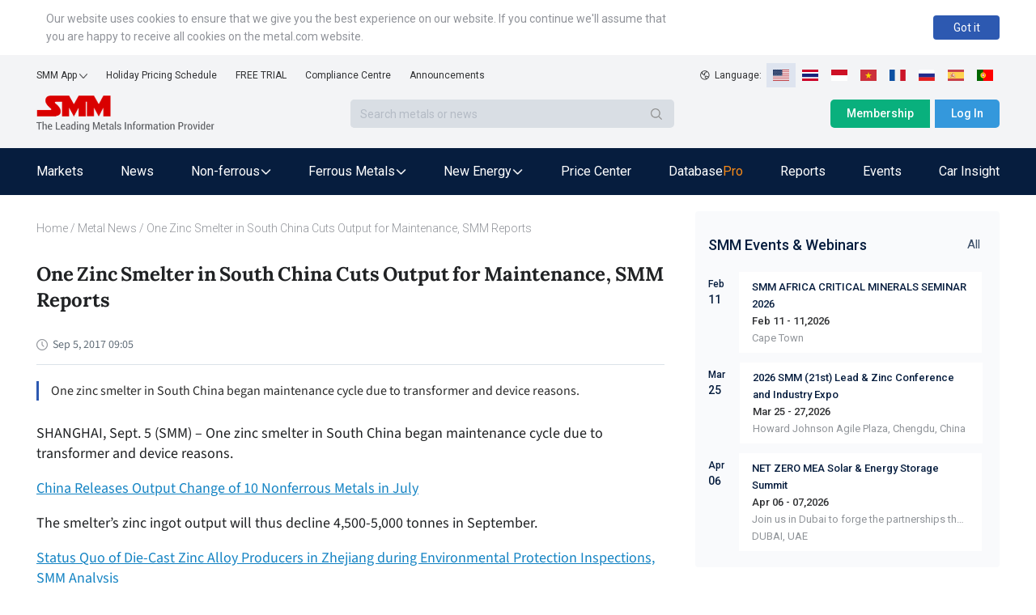

--- FILE ---
content_type: text/html; charset=utf-8
request_url: https://news.metal.com/newscontent/100755728/One-Zinc-Smelter-in-South-China-Cuts-Output-for-Maintenance-SMM-Reports/
body_size: 17741
content:
<!DOCTYPE html><html><head><meta charSet="utf-8"/><meta name="viewport" content="width=device-width, viewport-fit=cover"/><link rel="shortcut icon" type="image/x-icon" href="https://static.metal.com/www.metal.com/2.18.43/image/favicon.ico"/><link rel="stylesheet" href="https://static.smm.cn/common.smm.cn/css/antd@4.16.13.min.css"/><script src="https://static.metal.com/common.metal.com/js/fastclick@1.0.6.js"></script><script>
                        if ('addEventListener' in document) {
                            document.addEventListener('DOMContentLoaded', function() {
                                FastClick.attach(document.body);
                            }, false);
                        }
                        if(!window.Promise) {
                            document.writeln('<script src="https://static.metal.com/common.metal.com/js/es6-promise@3.2.2.min.js"'+'>'+'<'+'/'+'script>');
                        }
                    </script><title>One Zinc Smelter in South China Cuts Output for Maintenance, SMM Reports | SMM</title><meta name="description" content="One zinc smelter in South China began maintenance cycle due to transformer and device reasons."/><meta property="og:title" content="One Zinc Smelter in South China Cuts Output for Maintenance, SMM Reports | SMM"/><meta property="og:description" content="One zinc smelter in South China began maintenance cycle due to transformer and device reasons."/><meta name="google-signin-client_id" content="720075917606-473tlerbifpvqjrmc55v73h6bvj8bcpr.apps.googleusercontent.com"/><meta name="keywords" content="zinc smelters, zinc output, zinc, refined zinc output, zinc ore, zinc concentrate, zinc price"/><meta property="og:image" content="https://imgqn.smm.cn/production/admin/news/cn/thumb/yaiUeKwmaZwLqVvsHUBM20170711025718.jpg?imageView2/1/w/176/h/110/q/100"/><meta name="next-head-count" content="13"/><link rel="preload" href="https://static.metal.com/mnews.metal.com/3.3.02/_next/static/CXqY43P4vDptWOzT_00E-/pages/web/newscontent/%5BnewsId%5D/%5Btitle%5D.js" as="script"/><link rel="preload" href="https://static.metal.com/mnews.metal.com/3.3.02/_next/static/CXqY43P4vDptWOzT_00E-/pages/_app.js" as="script"/><link rel="preload" href="https://static.metal.com/mnews.metal.com/3.3.02/_next/static/runtime/webpack-4b444dab214c6491079c.js" as="script"/><link rel="preload" href="https://static.metal.com/mnews.metal.com/3.3.02/_next/static/chunks/commons.e61244ae3f3ea50565de.js" as="script"/><link rel="preload" href="https://static.metal.com/mnews.metal.com/3.3.02/_next/static/chunks/styles.d956dd609b8624797f6d.js" as="script"/><link rel="preload" href="https://static.metal.com/mnews.metal.com/3.3.02/_next/static/runtime/main-7c77c0b0ed52e4ab1bc4.js" as="script"/><link rel="stylesheet" href="https://static.metal.com/mnews.metal.com/3.3.02/_next/static/css/styles.02cff04d.chunk.css"/></head><body><div id="__next"><div class="pageWarp"><div class="smm-component-header-en-mobile"><div class="menu"><a href="https://www.metal.com" target="_blank"><img class="logo" src="https://static.metal.com/common.metal.com/images/header-en/smm_logo_mobile.png" alt="The Leading Metals Information Provider"/></a><img class="icon" src="https://static.metal.com/common.metal.com/images/header-en/menu.png"/></div><div class="menu-placeholder"></div></div><div>
                        <!--[if lte IE 9]>
                        <div class="smm-component-header-en-low-version">
                            <div class="main">
                                <div>The browser you using may not be able to browse the website normally. To get a better website browsing experience, we recommend two methods :</div>
                                <div>1. change your browserupg</div>
                                <div>2. upgrade your browser to IE10 or above</div>
                            </div>
                        </div>
                        <![endif]-->
                    </div><div class="smm-component-header-en"><div class="header"><div class="links"><div class="item devices">SMM App<img class="icon" src="https://static.metal.com/common.metal.com/images/header-en/arrow_bottom_black.png"/><div class="inside"><a class="link gtm_header" target="_blank" href="https://play.google.com/store/apps/details?id=cn.smm.en">Android</a><a class="link gtm_header" target="_blank" href="https://apps.apple.com/us/app/shanghai-metal-market/id1247850478">iOS</a></div></div><a class="item gtm_header" href="https://www.metal.com/holiday-pricing-schedule">Holiday Pricing Schedule</a><a class="item gtm_header" href="https://www.metal.com/free-trial?source=metal.news">FREE TRIAL</a><a class="item gtm_header" href="https://www.metal.com/comp">Compliance Centre</a><a class="item gtm_header" href="https://news.metal.com/announcement">Announcements</a></div><div class="language"><img class="global" src="https://static.metal.com/common.metal.com/images/header-en/global.png" alt="gloabl"/><span>Language:  </span><img class="langItemActive" src="https://static.metal.com/common.metal.com/images/header-en/en.png" alt="language-icon"/><a href="https://www.metal.com/th/home" target="_blank"><img class="langItem" src="https://static.metal.com/common.metal.com/images/header-en/th.png" alt="language-icon"/></a><a href="https://www.metal.com/id/home" target="_blank"><img class="langItem" src="https://static.metal.com/common.metal.com/images/header-en/id.png" alt="language-icon"/></a><a href="https://www.metal.com/vn/home" target="_blank"><img class="langItem" src="https://static.metal.com/common.metal.com/images/header-en/vn.png" alt="language-icon"/></a><a href="https://www.metal.com/fr/home" target="_blank"><img class="langItem" src="https://static.metal.com/common.metal.com/images/header-en/fr.png" alt="language-icon"/></a><a href="https://www.metal.com/ru/home" target="_blank"><img class="langItem" src="https://static.metal.com/common.metal.com/images/header-en/ru.png" alt="language-icon"/></a><a href="https://www.metal.com/es/home" target="_blank"><img class="langItem" src="https://static.metal.com/common.metal.com/images/header-en/es.png" alt="language-icon"/></a><a href="https://www.metal.com/pt/home" target="_blank"><img class="langItem" src="https://static.metal.com/common.metal.com/images/header-en/pt.png" alt="language-icon"/></a></div></div><div class="main"><div class="left"><div class="logo"><a href="https://www.metal.com"><img class="icon gtm_header" src="https://static.metal.com/common.metal.com/images/header-en/logo.png" alt="The Leading Metals Information Provider"/></a></div><div class="search"><input type="text" class="input" placeholder="Search metals or news" value=""/><div class="button"><img class="icon" src="https://static.metal.com/common.metal.com/images/header-en/search_black.png"/></div></div></div><div class="right"><a class="button gtm_header subscribe" href="https://user.metal.com/membership">Membership</a><button class="button gtm_header sign-in">Log In</button></div></div><div class="nav "><div class="content"><a class="tab" href="https://www.metal.com/price"><span class="gtm_header 英文站主导航-Markets">Markets</span></a><a class="tab" href="https://news.metal.com"><span class="gtm_header 英文站主导航-News">News</span></a><div class="tab tab-selected"><span>Non-ferrous</span><img class="icon" src="https://static.metal.com/common.metal.com/images/header-en/downward.png"/><div class="inside"><div class="left"><div class="title">Non-ferrous</div><div class="name "><span>Base Metals</span><img class="arrow-icon" src="https://static.metal.com/common.metal.com/images/header-en/arrow_right_black.png"/></div><div class="name "><span>Rare Earth</span><img class="arrow-icon" src="https://static.metal.com/common.metal.com/images/header-en/arrow_right_black.png"/></div><div class="name "><span>Scrap Metals</span><img class="arrow-icon" src="https://static.metal.com/common.metal.com/images/header-en/arrow_right_black.png"/></div><div class="name "><span>Minor Metals</span><img class="arrow-icon" src="https://static.metal.com/common.metal.com/images/header-en/arrow_right_black.png"/></div><div class="name "><span>Precious Metals</span><img class="arrow-icon" src="https://static.metal.com/common.metal.com/images/header-en/arrow_right_black.png"/></div></div></div></div><div class="tab tab-selected"><span>Ferrous Metals</span><img class="icon" src="https://static.metal.com/common.metal.com/images/header-en/downward.png"/><div class="inside"><div class="left"><div class="title">Ferrous Metals</div><a class="name gtm_header 英文站主导航-Ferrous Metals-Iron Ore Index" href="https://www.metal.com/Iron-Ore-Index">Iron Ore Index</a><a class="name gtm_header 英文站主导航-Ferrous Metals-Iron Ore Price" href="https://www.metal.com/Iron-Ore-Price">Iron Ore Price</a><a class="name gtm_header 英文站主导航-Ferrous Metals-Coke" href="https://www.metal.com/Coke">Coke</a><a class="name gtm_header 英文站主导航-Ferrous Metals-Coal" href="https://www.metal.com/Coal">Coal</a><a class="name gtm_header 英文站主导航-Ferrous Metals-Pig Iron" href="https://www.metal.com/Pig-Iron">Pig Iron</a><a class="name gtm_header 英文站主导航-Ferrous Metals-Steel Billet" href="https://www.metal.com/Steel-Billet">Steel Billet</a><a class="name gtm_header 英文站主导航-Ferrous Metals-Finished Steel" href="https://www.metal.com/Finished-Steel">Finished Steel</a></div></div></div><div class="tab tab-selected"><span>New Energy</span><img class="icon" src="https://static.metal.com/common.metal.com/images/header-en/downward.png"/><div class="inside"><div class="left"><div class="title">New Energy</div><a class="name gtm_header 英文站主导航-New Energy-Solar" href="https://www.metal.com/Solar">Solar</a><a class="name gtm_header 英文站主导航-New Energy-Lithium" href="https://www.metal.com/Lithium">Lithium</a><a class="name gtm_header 英文站主导航-New Energy-Cobalt" href="https://www.metal.com/Cobalt">Cobalt</a><a class="name gtm_header 英文站主导航-New Energy-Cathode Material" href="https://www.metal.com/Cathode-Material">Cathode Material</a><a class="name gtm_header 英文站主导航-New Energy-Phosphorus" href="https://www.metal.com/Phosphorus">Phosphorus</a><a class="name gtm_header 英文站主导航-New Energy-Carbon Anode" href="https://www.metal.com/Carbon-Anode">Carbon Anode</a><a class="name gtm_header 英文站主导航-New Energy-Separator" href="https://www.metal.com/Separator">Separator</a><a class="name gtm_header 英文站主导航-New Energy-Electrolyte" href="https://www.metal.com/Electrolyte">Electrolyte</a><a class="name gtm_header 英文站主导航-New Energy-Battery Cell And Module" href="https://www.metal.com/Battery-Cell-And-Module">Battery Cell And Module</a><a class="name gtm_header 英文站主导航-New Energy-Battery Recycling" href="https://www.metal.com/Battery-Recycling">Battery Recycling</a><a class="name gtm_header 英文站主导航-New Energy-Nickel And Manganese" href="https://www.metal.com/Nickel-And-Manganese">Nickel And Manganese</a><a class="name gtm_header 英文站主导航-New Energy-Other Materials" href="https://www.metal.com/Other-Materials">Other Materials</a><a class="name gtm_header 英文站主导航-New Energy-Sodium-ion Battery" href="https://www.metal.com/Sodium-ion-Battery">Sodium-ion Battery</a><a class="name gtm_header 英文站主导航-New Energy-Hydrogen Energy" href="https://www.metal.com/Hydrogen-Energy">Hydrogen Energy</a></div></div></div><a class="tab" href="https://www.metal.com/dashboard"><span class="gtm_header 英文站主导航-Price Center">Price Center</span></a><a class="tab" href="https://data-pro.metal.com"><span class="gtm_header 英文站主导航-Database">Database</span><span class="tag gtm_header">Pro</span></a><a class="tab" href="https://publications.metal.com"><span class="gtm_header 英文站主导航-Reports">Reports</span></a><a class="tab" href="https://www.metal.com/events/conferences"><span class="gtm_header 英文站主导航-Events">Events</span></a><a class="tab" href="https://car.metal.com"><span class="gtm_header 英文站主导航-Car Insight">Car Insight</span></a></div></div></div><div class="newDetail___TCv9h"><div class="contentLeft___1TwuK"><div class="crumb___3e0p2 "><a class="link___2FA5z " href="https://www.metal.com">Home</a><span> / </span><a class="link___2FA5z back___2SuJm" href="https://news.metal.com">Metal News</a><span> / </span>One Zinc Smelter in South China Cuts Output for Maintenance, SMM Reports</div><div class="article___2M2JA"><h1 class="title___3CPby">One Zinc Smelter in South China Cuts Output for Maintenance, SMM Reports</h1><div class="bar___2OMfu"><div class="timeGroup___1AN4T"><span class="icontime___2GL8E"><img src="/static/images/icon_time.png" alt="icon"/></span><span class="date___tNGkI">Sep 5, 2017 17:05</span></div><div class="typeNameGroup___3Xf1C"></div><div class="addthis___1H3x2"><div class="sharethis-inline-share-buttons"></div></div></div><div class="profile___5-nnM profileHasLogin___2Asae">One zinc smelter in South China began maintenance cycle due to transformer and device reasons.</div><div class="content___2FUFa"><div class="content___2FUFa"><p>SHANGHAI, Sept. 5 (SMM) &ndash; One zinc smelter in South China began maintenance cycle due to transformer and device reasons.</p>

<p><a href="https://news.metal.com/newscontent/100755086/China-Releases-Output-Change-of-10-Nonferrous-Metals-in-July">China Releases Output Change of 10 Nonferrous Metals in July</a></p>

<p>The smelter&rsquo;s zinc ingot output will thus decline 4,500-5,000 tonnes in September.&nbsp;</p>

<p><a href="https://news.metal.com/newscontent/100755214/Status-Quo-of-Die-Cast-Zinc-Alloy-Producers-in-Zhejiang-during-Environmental-Protection-Inspections,-SMM-Analysis">Status Quo of Die-Cast Zinc Alloy Producers in Zhejiang during Environmental Protection Inspections, SMM Analysis</a></p>

<p><span style="color:#FF0000"><em>For news cooperation, please contact us by email:&nbsp;sallyzhang@smm.cn or service.en@smm.cn.&nbsp;</em></span></p>
</div><div class="keywords___3f1v5"><div class="keywordsItem___nrTb4">zinc smelters</div><div class="keywordsItem___nrTb4"> zinc output</div><div class="keywordsItem___nrTb4"> zinc</div><div class="keywordsItem___nrTb4"> refined zinc output</div><div class="keywordsItem___nrTb4"> zinc ore</div><div class="keywordsItem___nrTb4"> zinc concentrate</div><div class="keywordsItem___nrTb4"> zinc price</div></div><div class="dataSourceStatement___1BJS8">Data Source Statement: Except for publicly available information, all other data are processed by SMM based on publicly available information, market exchanges, and relying on SMM&#x27;s internal database model, for reference only and do not constitute decision-making recommendations.</div><div class="contact___2nsvA"><p>For queries, please contact Lemon Zhao at<!-- --> <a href="mailto:lemonzhao@smm.cn">lemonzhao@smm.cn</a></p><p>For more information on how to access our research reports, please email<!-- --> <a href="mailto:service.en@smm.cn">service.en@smm.cn</a></p></div></div><div style="margin-bottom:52px"><span class="recommendNewsTitle___1mGL3">Related news</span><section class=" "><div class="ant-list ant-list-vertical ant-list-split"><div class="ant-spin-nested-loading"><div class="ant-spin-container"><ul class="ant-list-items"><div class="newsItem___1ryT-"><div class="newsItemContent___2VmeC"><a href="https://news.metal.com/newscontent/103594475/zinc-slag-payables-continue-to-rise-how-will-they-move-next-smm-analysis" target="_blank"><div class="title___3NlGu">Zinc Slag Payables Continue to Rise, How Will They Move Next? [SMM Analysis]</div><div class="description___-jbq0">According to SMM, the zinc slag payables continued to rise in September and October. What are the reasons behind this trend, and how will it evolve going forward? </div></a><div class="typeAndTime___QNH6E"><div class="timeGroup___2n4lm"><span class="icontime___3ijQH"><img src="/static/images/icon_time.png" alt="time"/></span><span class="date___1ihpj">Oct 29, 2025 17:46</span></div><div class="typeGroup___1Rlvb"><a href="https://news.metal.com/list/analysis" target="_blank" class="type___1C0OM">Analysis</a></div></div></div></div><div class="newsItem___1ryT-"><div class="newsItemContent___2VmeC"><a href="https://news.metal.com/newscontent/103594119/q3-galvanizing-operating-rates-fall-short-of-expectations-will-q4-see-improvement-smm-analysis" target="_blank"><div class="title___3NlGu">Q3 Galvanizing Operating Rates Fall Short of Expectations, Will Q4 See Improvement? [SMM Analysis]</div><div class="description___-jbq0">Overall consumption performance in Q3 was relatively poor, with a sluggish off-season and underperformance in the peak season. Galvanizing operating rates also hit a record low YoY. Will consumption improve in Q4?</div></a><div class="typeAndTime___QNH6E"><div class="timeGroup___2n4lm"><span class="icontime___3ijQH"><img src="/static/images/icon_time.png" alt="time"/></span><span class="date___1ihpj">Oct 29, 2025 14:00</span></div><div class="typeGroup___1Rlvb"><a href="https://news.metal.com/list/analysis" target="_blank" class="type___1C0OM">Analysis</a><a href="https://news.metal.com/list/industry" target="_blank" class="type___1C0OM">Industry</a></div></div></div></div><div class="newsItem___1ryT-"><div class="newsItemContent___2VmeC"><a href="https://news.metal.com/newscontent/103589776/zinc’s-deep-squeeze-and-the-road-ahead-from-lme-shortage-to-global-rebalancing" target="_blank"><div class="title___3NlGu">Zinc’s Deep Squeeze and the Road Ahead: From LME Shortage to Global Rebalancing</div><div class="description___-jbq0">As of 22th of October, LME zinc stocks have headed down to roughly 34,700 tons, with only 24,850 tons of on-warrant inventory immediately available for pick up, this is barely sufficient to cover one day of global zinc consumption. Comparing with the level at the start of the year (230,325 tons), LME inventory saw a drawdown by around 85%. This article addresses the current situation and gives forecasts on where the squeeze may head to.</div></a><div class="typeAndTime___QNH6E"><div class="timeGroup___2n4lm"><span class="icontime___3ijQH"><img src="/static/images/icon_time.png" alt="time"/></span><span class="date___1ihpj">Oct 27, 2025 17:23</span></div><div class="typeGroup___1Rlvb"><a href="https://news.metal.com/list/analysis" target="_blank" class="type___1C0OM">Analysis</a><a href="https://news.metal.com/list/exclusive" target="_blank" class="type___1C0OM">Exclusive</a></div></div></div><div class="newsThumb___ukxNK"><img src="https://imgqn.smm.cn/news/FlSVO20220406172138.jpg" alt="Zinc’s Deep Squeeze and the Road Ahead: From LME Shortage to Global Rebalancing"/></div></div><div class="newsItem___1ryT-"><div class="newsItemContent___2VmeC"><a href="https://news.metal.com/newscontent/103563208/review-of-the-zinc-market-during-the-2025-national-day-holiday-and-post-holiday-outlook" target="_blank"><div class="title___3NlGu">Review of the Zinc Market During the 2025 National Day Holiday and Post-Holiday Outlook</div><div class="description___-jbq0">During the National Day holiday, SHFE zinc trading was suspended for the holiday, while LME zinc continued to rise to a yearly high. Specifically, after opening, LME zinc quickly climbed above $3,000/mt and then held up well with fluctuations, hitting a new yearly high of $3,048/mt during the period. As of Tuesday&#x27;s close, LME zinc settled at $3,041.5/mt, with trading volume increasing to 13,813 lots and open interest rising to 223,000 lots compared to pre-holiday levels. As of Tuesday, LME zinc inventory decreased to 38,200 mt, down 2,750 mt from before the holiday, with the reduction mainly coming from Singapore warehouses.</div></a><div class="typeAndTime___QNH6E"><div class="timeGroup___2n4lm"><span class="icontime___3ijQH"><img src="/static/images/icon_time.png" alt="time"/></span><span class="date___1ihpj">Oct 10, 2025 18:04</span></div><div class="typeGroup___1Rlvb"><a href="https://news.metal.com/list/analysis" target="_blank" class="type___1C0OM">Analysis</a></div></div></div></div><div class="newsItem___1ryT-"><div class="newsItemContent___2VmeC"><a href="https://news.metal.com/newscontent/103510457/say-goodbye-to-price-confusion-smm-indirect-method-zinc-oxide-price-officially-launched" target="_blank"><div class="title___3NlGu">Say Goodbye to Price Confusion! SMM Indirect Method Zinc Oxide Price Officially Launched</div><div class="description___-jbq0">Zinc oxide, as an important inorganic chemical raw material, is widely used in rubber, electronics, pharmaceuticals, coatings, and other fields. In recent years, with the gradual expansion of downstream industry demand, the market size of zinc oxide has continued to grow. However, the industry also faces some common challenges: low-price competition is relatively prominent, and prices lack unified and transparent reference standards, which to some extent poses challenges to the operational decision-making of industry enterprises and the maintenance of market order.</div></a><div class="typeAndTime___QNH6E"><div class="timeGroup___2n4lm"><span class="icontime___3ijQH"><img src="/static/images/icon_time.png" alt="time"/></span><span class="date___1ihpj">Sep 2, 2025 17:59</span></div><div class="typeGroup___1Rlvb"><a href="https://news.metal.com/list/exclusive" target="_blank" class="type___1C0OM">Exclusive</a><a href="https://news.metal.com/list/analysis" target="_blank" class="type___1C0OM">Analysis</a></div></div></div></div><div class="newsItem___1ryT-"><div class="newsItemContent___2VmeC"><a href="https://news.metal.com/newscontent/101746307/smm-morning-comments-feb-11-base-metals-mostly-closed-with-gains-amid-higher-inflation" target="_blank"><div class="title___3NlGu">SMM Morning Comments (Feb 11): Base Metals Mostly Closed with Gains amid Higher Inflation</div><div class="description___-jbq0">Shanghai base metals mostly closed with gains on Thursday night. LME metals performed similarly on Thursday.</div></a><div class="typeAndTime___QNH6E"><div class="timeGroup___2n4lm"><span class="icontime___3ijQH"><img src="/static/images/icon_time.png" alt="time"/></span><span class="date___1ihpj">Feb 11, 2022 10:12</span></div><div class="typeGroup___1Rlvb"><a href="https://news.metal.com/list/smm-comments" target="_blank" class="type___1C0OM">SMM Comments</a></div></div></div><div class="newsThumb___ukxNK"><img src="https://imgqn.smm.cn/production/appcenter/imageWGmDJ20190906190215.jpeg?imageView2/1/w/176/h/135/q/100" alt="SMM Morning Comments (Feb 11): Base Metals Mostly Closed with Gains amid Higher Inflation"/></div></div><div class="newsItem___1ryT-"><div class="newsItemContent___2VmeC"><a href="https://news.metal.com/newscontent/101658539/smm-evening-comments-nov-8-shanghai-nonferrous-metals-closed-with-mixed-performance-after-moving-in-narrow-rangebound" target="_blank"><div class="title___3NlGu">SMM Evening Comments (Nov 8): Shanghai Nonferrous Metals Closed with Mixed Performance after Moving in Narrow Rangebound</div><div class="description___-jbq0">Shanghai nonferrous metals closed with mixed performance as the market was generally quiet today, and the broad sector moved in narrow rangebound.</div></a><div class="typeAndTime___QNH6E"><div class="timeGroup___2n4lm"><span class="icontime___3ijQH"><img src="/static/images/icon_time.png" alt="time"/></span><span class="date___1ihpj">Nov 8, 2021 19:00</span></div><div class="typeGroup___1Rlvb"><a href="https://news.metal.com/list/smm-comments" target="_blank" class="type___1C0OM">SMM Comments</a></div></div></div><div class="newsThumb___ukxNK"><img src="https://imgqn.smm.cn/production/admin/news/cn/thumb/xIKaNMguVmlwzNGlwYcq20161213011940.jpg?imageView2/1/w/176/h/110/q/100" alt="SMM Evening Comments (Nov 8): Shanghai Nonferrous Metals Closed with Mixed Performance after Moving in Narrow Rangebound"/></div></div><div class="newsItem___1ryT-"><div class="newsItemContent___2VmeC"><a href="https://news.metal.com/newscontent/101656924/the-operating-rates-at-galvanised-zinc-plants-rose-slightly-amid-the-concentrated-shipments-of-some-projects" target="_blank"><div class="title___3NlGu">The Operating Rates at Galvanised Zinc Plants Rose Slightly amid the Concentrated Shipments of Some Projects</div><div class="description___-jbq0">Zinc ingots prices weakened this week and buyers restocked products on rigid demand. The fourth batch of government stockpiles arrived at plants. </div></a><div class="typeAndTime___QNH6E"><div class="timeGroup___2n4lm"><span class="icontime___3ijQH"><img src="/static/images/icon_time.png" alt="time"/></span><span class="date___1ihpj">Nov 5, 2021 17:53</span></div><div class="typeGroup___1Rlvb"><a href="https://news.metal.com/list/smm-insight" target="_blank" class="type___1C0OM">SMM Insight</a><a href="https://news.metal.com/list/analysis" target="_blank" class="type___1C0OM">Analysis</a></div></div></div><div class="newsThumb___ukxNK"><img src="https://imgqn.smm.cn/production/admin/news/cn/thumb/yaiUeKwmaZwLqVvsHUBM20170711025718.jpg?imageView2/1/w/176/h/110/q/100" alt="The Operating Rates at Galvanised Zinc Plants Rose Slightly amid the Concentrated Shipments of Some Projects"/></div></div><div class="newsItem___1ryT-"><div class="newsItemContent___2VmeC"><a href="https://news.metal.com/newscontent/101656512/china-weekly-inventory-summary-and-data-wrap-nov-5" target="_blank"><div class="title___3NlGu">China Weekly Inventory Summary and Data Wrap (Nov 5)</div><div class="description___-jbq0">This is a roundup of China&#x27;s metals weekly inventory as of November 5.</div></a><div class="typeAndTime___QNH6E"><div class="timeGroup___2n4lm"><span class="icontime___3ijQH"><img src="/static/images/icon_time.png" alt="time"/></span><span class="date___1ihpj">Nov 5, 2021 18:15</span></div><div class="typeGroup___1Rlvb"><a href="https://news.metal.com/list/analysis" target="_blank" class="type___1C0OM">Analysis</a></div></div></div><div class="newsThumb___ukxNK"><img src="https://imgqn.smm.cn/production/admin/news/cn/thumb/SlTfd20181214112926.png?imageView2/1/w/176/h/110/q/100" alt="China Weekly Inventory Summary and Data Wrap (Nov 5)"/></div></div><div class="newsItem___1ryT-"><div class="newsItemContent___2VmeC"><a href="https://news.metal.com/newscontent/101647171/smm-morning-comments-oct-28-base-metals-fell-across-the-board-under-government-curb-on-coal-prices" target="_blank"><div class="title___3NlGu">SMM Morning Comments (Oct 28): Base Metals Fell across the board under Government Curb on Coal Prices</div><div class="description___-jbq0">Shanghai base metals all trended downward after opening on Thursday morning amid risk aversion sentiments and China’s curb on the coal prices. Meanwhile, their counterparts on LME all went down.</div></a><div class="typeAndTime___QNH6E"><div class="timeGroup___2n4lm"><span class="icontime___3ijQH"><img src="/static/images/icon_time.png" alt="time"/></span><span class="date___1ihpj">Oct 28, 2021 10:03</span></div><div class="typeGroup___1Rlvb"><a href="https://news.metal.com/list/smm-comments" target="_blank" class="type___1C0OM">SMM Comments</a></div></div></div><div class="newsThumb___ukxNK"><img src="https://imgqn.smm.cn/production/appcenter/imageWGmDJ20190906190215.jpeg?imageView2/1/w/176/h/135/q/100" alt="SMM Morning Comments (Oct 28): Base Metals Fell across the board under Government Curb on Coal Prices"/></div></div></ul></div></div></div></section></div></div></div><div class="contentRight___14_Sm"><section class="eventListAside___3GDKP " style="margin-top:20px"><div class="eventsHead___2Rs8Z"><h3 class="eventsTitle___36QIq">SMM Events &amp; Webinars</h3><a href="https://www.metal.com/events" class="eventsAll___3H3gR">All</a></div><ul class="eventsList___2pmFO"><li class="eventsItem___3yTxI"><div class="eventPublishTime___3hQQd"><div class="month___2t1ai">Feb</div><div class="day___3XcX-">11</div></div><ul class="list___2suGc"><li><h4 class="title___1J9Bp"><a target="_blank" href="https://www.metal.com/events/conferences/SMM-AFRICA-CRITICAL-MINERALS-SEMINAR-2026/945">SMM AFRICA CRITICAL MINERALS SEMINAR 2026</a></h4><div class="date___yQBWt">Feb 11 - 11,2026</div><div class="description___2AgnO"></div><div class="address___1unie">Cape Town</div></li></ul></li><li class="eventsItem___3yTxI"><div class="eventPublishTime___3hQQd"><div class="month___2t1ai">Mar</div><div class="day___3XcX-">25</div></div><ul class="list___2suGc"><li><h4 class="title___1J9Bp"><a target="_blank" href="https://lead-zinc-conference.metal.com/home?fromId=8277b55717&amp;from=20">2026 SMM (21st) Lead &amp; Zinc Conference and Industry Expo</a></h4><div class="date___yQBWt">Mar 25 - 27,2026</div><div class="description___2AgnO"></div><div class="address___1unie">Howard Johnson Agile Plaza, Chengdu, China</div></li></ul></li><li class="eventsItem___3yTxI"><div class="eventPublishTime___3hQQd"><div class="month___2t1ai">Apr</div><div class="day___3XcX-">06</div></div><ul class="list___2suGc"><li><h4 class="title___1J9Bp"><a target="_blank" href="https://netzerosolarmea.metal.com/">NET ZERO MEA Solar &amp; Energy Storage Summit</a></h4><div class="date___yQBWt">Apr 06 - 07,2026</div><div class="description___2AgnO">Join us in Dubai to forge the partnerships that will power our future.</div><div class="address___1unie">DUBAI, UAE</div></li></ul></li></ul></section><div class="news___mx2W_ " style="margin-top:20px"><div class="title___2Ab4k">MOST POPULAR</div><div class="list___1sujk"><div class="item___1atl-"><div class="content___3P5Av"><span class="count___3ydWC">1<!-- -->.</span><a href="https://www.metal.com/consulting/case-study/detail/80" class="itemTitle___3S_qV">Zinc Oxide Project Feasibility Analysis</a></div></div><div class="item___1atl-"><div class="content___3P5Av"><span class="count___3ydWC">2<!-- -->.</span><a href="https://www.metal.com/consulting/case-study/detail/79" class="itemTitle___3S_qV">Zinc Recovery Industry Study</a></div></div><div class="item___1atl-"><div class="content___3P5Av"><span class="count___3ydWC">3<!-- -->.</span><a href="https://www.metal.com/consulting/case-study/detail/78" class="itemTitle___3S_qV">Feasibility Study Of Investing a Lead-Zinc Ore Mining  Smelting Project In Indonesia</a></div></div><div class="item___1atl-"><div class="content___3P5Av"><span class="count___3ydWC">4<!-- -->.</span><a href="https://www.metal.com/consulting/case-study/detail/77" class="itemTitle___3S_qV">Zinc Resources Industry Development Research</a></div></div><div class="item___1atl-"><div class="content___3P5Av"><span class="count___3ydWC">5<!-- -->.</span><a href="https://www.metal.com/consulting/case-study/detail/76" class="itemTitle___3S_qV">Zinc Industry Value Chain And Related 3 Hot Topics</a></div></div></div></div></div></div><div class="smm-component-footer-en"><div class="top"><div class="title"><span>Shanghai Metals Market</span></div><div class="content"><div><div class="sitemap"><a class="link gtm_footer" href="https://www.metal.com/privacy-policy" target="_blank">Privacy Policy</a><a class="link gtm_footer" href="https://www.metal.com/comp" target="_blank">Compliance Centre</a><a class="link gtm_footer" href="https://static-metal.smm.cn/production/metal/HnBOK20170224095141.pdf" target="_blank">SMM Credit Service</a><a class="link gtm_footer" href="https://www.metal.com/contact-us" target="_blank">Contact Us</a><a class="link gtm_footer" href="https://www.metal.com/about-us" target="_blank">About Us</a><a class="link gtm_footer" href="https://www.metal.com/terms-conditions" target="_blank">Terms &amp; Conditions</a><a class="link gtm_footer" href="https://www.metal.com/sitemap" target="_blank">Sitemap</a><a class="link gtm_footer" href="https://www.metal.com/holiday-pricing-schedule" target="_blank">Holiday Pricing Schedule</a></div><div class="notice">Notice: By accessing this site you agree that you will not copy or reproduce any part of its contents (including, but not limited to, single prices, graphs or news content) in any form or for any purpose whatsoever without the prior written consent of the publisher.</div></div></div></div><hr class="hr"/><div class="middle"><div class="contact-us"><div class="item" style="cursor:pointer"><img class="icon" src="https://static.metal.com/common.metal.com/images/footer-en/1.0.5/email.png"/><div><div>Drop us a line</div><div>service.en@smm.cn</div></div></div><div class="item"><img class="icon" src="https://static.metal.com/common.metal.com/images/footer-en/1.0.5/phone.png"/><div><div>How can we help you?</div><div>+86 021 5155-0306</div></div></div><div class="item" style="cursor:pointer"><img class="icon" src="https://static.metal.com/common.metal.com/images/footer-en/1.0.5/app.png"/><div><div>Live chat via WhatsApp</div></div></div></div><div class="links"><a class="item" href="https://rss.metal.com" target="_blank" rel="nofollow"><img class="icon gtm_footer" src="https://static.metal.com/common.metal.com/images/footer-en/1.0.5/rss.png"/></a><a class="item" href="https://www.instagram.com/smm_shanghaimetalsmarket" target="_blank" rel="nofollow"><img class="icon gtm_footer" src="https://static.metal.com/common.metal.com/images/footer-en/Instagram.png"/></a><a class="item" href="https://www.linkedin.com/company/shanghai-metal-market" target="_blank" rel="nofollow"><img class="icon gtm_footer" src="https://static.metal.com/common.metal.com/images/footer-en/1.0.5/linkin.png"/></a><a class="item" href="https://twitter.com/CnMetals" target="_blank" rel="nofollow"><img class="icon gtm_footer" src="https://static.metal.com/common.metal.com/images/footer-en/twitter.png"/></a><a class="item" href="https://www.facebook.com/smm.china" target="_blank" rel="nofollow"><img class="icon gtm_footer" src="https://static.metal.com/common.metal.com/images/footer-en/1.0.5/facebook.png"/></a><a class="item" href="https://www.youtube.com/@ShanghaiMetalsMarket" target="_blank" rel="nofollow"><img class="icon gtm_footer" src="https://static.metal.com/common.metal.com/images/footer-en/1.0.5/youtube.png"/></a></div></div><hr class="hr"/><div class="bottom"><span>Copyright © <!-- -->2026<!-- --> SMM Information &amp; Technology Co., Ltd. All rights reserved.</span><div class="store"><a class="item" href="https://apps.apple.com/us/app/shanghai-metal-market/id1247850478" target="_blank" rel="nofollow"><img class="icon gtm_footer" src="https://static.metal.com/common.metal.com/images/footer-en/1.0.5/apple.png"/></a><a class="item" href="https://play.google.com/store/apps/details?id=cn.smm.en" target="_blank" rel="nofollow"><img class="icon gtm_footer" src="https://static.metal.com/common.metal.com/images/footer-en/1.0.5/google.png"/></a><a class="item" href="" target="_blank" rel="nofollow"><img class="icon gtm_footer" src="https://static.metal.com/common.metal.com/images/footer-en/1.0.5/android.png"/></a></div></div></div></div></div><script id="__NEXT_DATA__" type="application/json">{"dataManager":"[]","props":{"headerProps":{"userInfo":{"userID":0,"email":"","companyName":"","isLogin":false},"signUpSource":"metal.news","subtitle":"News","wwwMetalHost":"https://www.metal.com","nav":[{"title":"Non-ferrous","children":{"title":"Non-ferrous","data":[{"title":"Base Metals","hrefTitle":"Base Metals","isVirtual":0,"children":{"title":"Base Metals","data":[{"title":"Aluminum","hrefTitle":"Aluminum"},{"title":"Copper","hrefTitle":"Copper"},{"title":"Zinc","hrefTitle":"Zinc"},{"title":"Nickel","hrefTitle":"Nickel"},{"title":"Lead","hrefTitle":"Lead"},{"title":"Tin","hrefTitle":"Tin"}]}},{"title":"Rare Earth","hrefTitle":"Rare Earth","isVirtual":0,"children":{"title":"Rare Earth","data":[{"title":"Concentrate","hrefTitle":"Concentrate"},{"title":"Rare Earth Salts","hrefTitle":"Rare-Earth-Salts"},{"title":"Rare Earth Oxides","hrefTitle":"Rare-Earth-Oxides"},{"title":"Rare Earth Metals","hrefTitle":"Rare-Earth-Metals"},{"title":"Rare-earth Magnet","hrefTitle":"Rare-Earth-Magnets"},{"title":"Other NdFeB Raw Materials","hrefTitle":"Other-NdFeB-Raw-Materials"},{"title":"NdFeB Scrap","hrefTitle":"NdFeB-Scrap"}]}},{"title":"Scrap Metals","hrefTitle":"Scrap Metals","isVirtual":0,"children":{"title":"Scrap Metals","data":[{"title":"Copper Scrap","hrefTitle":"Copper-Scrap"},{"title":"Aluminum Scrap","hrefTitle":"Aluminum-Scrap"},{"title":"Tin Scrap","hrefTitle":"Tin-Scrap"},{"title":"Steel Scrap","hrefTitle":"Steel-Scrap"},{"title":"New Energy Scrap","hrefTitle":"New Energy Scrap"}]}},{"title":"Minor Metals","hrefTitle":"Minor Metals","isVirtual":0,"children":{"title":"Minor Metals","data":[{"title":"Silicon","hrefTitle":"Silicon"},{"title":"Magnesium","hrefTitle":"Magnesium"},{"title":"Titanium","hrefTitle":"Titanium"},{"title":"Bismuth / Selenium / Tellurium","hrefTitle":"Bismuth-Selenium-Tellurium"},{"title":"Tungsten","hrefTitle":"Tungsten"},{"title":"Antimony","hrefTitle":"Antimony"},{"title":"Chromium","hrefTitle":"Chromium"},{"title":"Manganese","hrefTitle":"Manganese"},{"title":"Indium / Germanium / Gallium","hrefTitle":"Indium-Germanium-Gallium"},{"title":"Niobium / Tantalum","hrefTitle":"Niobium-Tantalum"},{"title":"Other Minor Metals","hrefTitle":"Other-Minor-Metals"}]}},{"title":"Precious Metals","hrefTitle":"Precious Metals","isVirtual":0,"children":{"title":"Precious Metals","data":[{"title":"Gold","hrefTitle":"Gold"},{"title":"Silver","hrefTitle":"Silver"},{"title":"Other Precious Metals","hrefTitle":"Other-Precious-Metals"}]}}]}},{"title":"Ferrous Metals","children":{"title":"Ferrous Metals","data":[{"title":"Iron Ore Index","hrefTitle":"Iron-Ore-Index","isVirtual":1,"children":{"title":"Iron Ore Index","data":[{"title":"Iron Ore Index","hrefTitle":"Iron-Ore-Index"}]}},{"title":"Iron Ore Price","hrefTitle":"Iron-Ore-Price","isVirtual":1,"children":{"title":"Iron Ore Price","data":[{"title":"Iron Ore Price","hrefTitle":"Iron-Ore-Price"}]}},{"title":"Coke","hrefTitle":"Coke","isVirtual":1,"children":{"title":"Coke","data":[{"title":"Coke","hrefTitle":"Coke"}]}},{"title":"Coal","hrefTitle":"Coal","isVirtual":1,"children":{"title":"Coal","data":[{"title":"Coal","hrefTitle":"Coal"}]}},{"title":"Pig Iron","hrefTitle":"Pig-Iron","isVirtual":1,"children":{"title":"Pig Iron","data":[{"title":"Pig Iron","hrefTitle":"Pig-Iron"}]}},{"title":"Steel Billet","hrefTitle":"Steel-Billet","isVirtual":1,"children":{"title":"Steel Billet","data":[{"title":"Steel Billet","hrefTitle":"Steel-Billet"}]}},{"title":"Finished Steel","hrefTitle":"Finished-Steel","isVirtual":1,"children":{"title":"Finished Steel","data":[{"title":"Finished Steel","hrefTitle":"Finished-Steel"}]}}]}},{"title":"New Energy","children":{"title":"New Energy","data":[{"title":"Solar","hrefTitle":"Solar","isVirtual":1,"children":{"title":"Solar","data":[{"title":"Solar","hrefTitle":"Solar"}]}},{"title":"Lithium","hrefTitle":"Lithium","isVirtual":1,"children":{"title":"Lithium","data":[{"title":"Lithium","hrefTitle":"Lithium"}]}},{"title":"Cobalt","hrefTitle":"Cobalt","isVirtual":1,"children":{"title":"Cobalt","data":[{"title":"Cobalt","hrefTitle":"Cobalt"}]}},{"title":"Cathode Material","hrefTitle":"Cathode-Material","isVirtual":1,"children":{"title":"Cathode Material","data":[{"title":"Cathode Material","hrefTitle":"Cathode-Material"}]}},{"title":"Phosphorus","hrefTitle":"Phosphorus","isVirtual":1,"children":{"title":"Phosphorus","data":[{"title":"Phosphorus","hrefTitle":"Phosphorus"}]}},{"title":"Carbon Anode","hrefTitle":"Carbon-Anode","isVirtual":1,"children":{"title":"Carbon Anode","data":[{"title":"Carbon Anode","hrefTitle":"Carbon-Anode"}]}},{"title":"Separator","hrefTitle":"Separator","isVirtual":1,"children":{"title":"Separator","data":[{"title":"Separator","hrefTitle":"Separator"}]}},{"title":"Electrolyte","hrefTitle":"Electrolyte","isVirtual":1,"children":{"title":"Electrolyte","data":[{"title":"Electrolyte","hrefTitle":"Electrolyte"}]}},{"title":"Battery Cell And Module","hrefTitle":"Battery-Cell-And-Module","isVirtual":1,"children":{"title":"Battery Cell And Module","data":[{"title":"Battery Cell And Module","hrefTitle":"Battery-Cell-And-Module"}]}},{"title":"Battery Recycling","hrefTitle":"Battery-Recycling","isVirtual":1,"children":{"title":"Battery Recycling","data":[{"title":"Battery Recycling","hrefTitle":"Battery-Recycling"}]}},{"title":"Nickel And Manganese","hrefTitle":"Nickel-And-Manganese","isVirtual":1,"children":{"title":"Nickel And Manganese","data":[{"title":"Nickel And Manganese","hrefTitle":"Nickel-And-Manganese"}]}},{"title":"Other Materials","hrefTitle":"Other-Materials","isVirtual":1,"children":{"title":"Other Materials","data":[{"title":"Other Materials","hrefTitle":"Other-Materials"}]}},{"title":"Sodium-ion Battery","hrefTitle":"Sodium-ion-Battery","isVirtual":1,"children":{"title":"Sodium-ion Battery","data":[{"title":"Sodium-ion Battery","hrefTitle":"Sodium-ion-Battery"}]}},{"title":"Hydrogen Energy","hrefTitle":"Hydrogen-Energy","isVirtual":1,"children":{"title":"Hydrogen Energy","data":[{"title":"Hydrogen Energy","hrefTitle":"Hydrogen-Energy"}]}}]}}],"isTest":false,"isNews":true,"signUpCB":null,"source":"metal.news"},"footerProps":{"isTest":false},"isPC":true,"pageProps":{"userInfo":{"user_id":0,"avatar":"","email":"","cellphone":"","company_name":"","agree_cookie":0,"user_type":0,"end_time":0,"isLogin":false},"newsContent":{"newsId":100755728,"content":"","contentEng":"\u003cp\u003eSHANGHAI, Sept. 5 (SMM) \u0026ndash; One zinc smelter in South China began maintenance cycle due to transformer and device reasons.\u003c/p\u003e\n\n\u003cp\u003e\u003ca href=\"https://news.metal.com/newscontent/100755086/China-Releases-Output-Change-of-10-Nonferrous-Metals-in-July\"\u003eChina Releases Output Change of 10 Nonferrous Metals in July\u003c/a\u003e\u003c/p\u003e\n\n\u003cp\u003eThe smelter\u0026rsquo;s zinc ingot output will thus decline 4,500-5,000 tonnes in September.\u0026nbsp;\u003c/p\u003e\n\n\u003cp\u003e\u003ca href=\"https://news.metal.com/newscontent/100755214/Status-Quo-of-Die-Cast-Zinc-Alloy-Producers-in-Zhejiang-during-Environmental-Protection-Inspections,-SMM-Analysis\"\u003eStatus Quo of Die-Cast Zinc Alloy Producers in Zhejiang during Environmental Protection Inspections, SMM Analysis\u003c/a\u003e\u003c/p\u003e\n\n\u003cp\u003e\u003cspan style=\"color:#FF0000\"\u003e\u003cem\u003eFor news cooperation, please contact us by email:\u0026nbsp;sallyzhang@smm.cn or service.en@smm.cn.\u0026nbsp;\u003c/em\u003e\u003c/span\u003e\u003c/p\u003e\n","date":"2017-09-05","disable":0,"keywords":"","keywordsEng":"zinc smelters, zinc output, zinc, refined zinc output, zinc ore, zinc concentrate, zinc price","picUrls":"","profile":"","profileEng":"One zinc smelter in South China began maintenance cycle due to transformer and device reasons.","pubTimestamp":1504602339,"source":"","sourceUrl":"","title":"","titleEng":"One Zinc Smelter in South China Cuts Output for Maintenance, SMM Reports","type":"","isOrigin":true,"isVip":false,"userId":"","askProductId":"3","recommendList":[{"author":"华琳","authorEng":"华琳","date":"2025-10-29","disable":0,"hits":0,"hitsEng":166,"newsId":103594475,"isEvent":false,"isFocus":false,"isOrigin":true,"isCommend":false,"isVip":false,"isTopic":false,"isUrl":false,"isPriceEvent":false,"keywords":",","keywordsEng":"zinc,","language":"en","languageInt":2,"liveDisplayColor":"","modifier":"","modifierEng":"华琳","parentType":"95","productType":"23","profile":"","profileEng":"According to SMM, the zinc slag payables continued to rise in September and October. What are the reasons behind this trend, and how will it evolve going forward? ","property":"","recommendationEng":0,"pubDate":1761731188,"simpleTitle":"","source":"SMM","fixup":"","thumb":"","title":"","titleEng":"Zinc Slag Payables Continue to Rise, How Will They Move Next? [SMM Analysis]","type":"9501,13","typeEng":"9501,13","typeName":"","url":"https://news.metal.com/newscontent/103594475/zinc-slag-payables-continue-to-rise-how-will-they-move-next-smm-analysis","updateTime":1761731469,"picUrls":"","isTodayFocus":false,"pageViews":0,"isSet":false,"isFree":false,"isPurchase":false,"isCharge":false,"isSelfFeatured":false,"reason":"","productTypeName":"Zinc","clickUrl":"https://news.metal.com/newscontent/103594475/zinc-slag-payables-continue-to-rise-how-will-they-move-next-smm-analysis","newsKind":0,"productAbbrName":"","productEngName":"","isToutiao":false,"isThumbBeforeNews":false,"itemType":"","newsUrl":"","firstItemId":0,"firstItemName":"","secondItemId":0,"secondItemName":"","blockId":0,"blockName":""},{"author":"华琳","authorEng":"华琳","date":"2025-10-29","disable":0,"hits":0,"hitsEng":191,"newsId":103594119,"isEvent":false,"isFocus":false,"isOrigin":true,"isCommend":false,"isVip":false,"isTopic":false,"isUrl":false,"isPriceEvent":false,"keywords":",,","keywordsEng":"Operating rate,zinc,","language":"en","languageInt":2,"liveDisplayColor":"","modifier":"","modifierEng":"赵晓康","parentType":"95","productType":"23","profile":"","profileEng":"Overall consumption performance in Q3 was relatively poor, with a sluggish off-season and underperformance in the peak season. Galvanizing operating rates also hit a record low YoY. Will consumption improve in Q4?","property":"","recommendationEng":0,"pubDate":1761717641,"simpleTitle":"","source":"SMM","fixup":"","thumb":"","title":"","titleEng":"Q3 Galvanizing Operating Rates Fall Short of Expectations, Will Q4 See Improvement? [SMM Analysis]","type":"9501,9504,13","typeEng":"9501,9504,13","typeName":"","url":"https://news.metal.com/newscontent/103594119/q3-galvanizing-operating-rates-fall-short-of-expectations-will-q4-see-improvement-smm-analysis","updateTime":1761790397,"picUrls":"","isTodayFocus":false,"pageViews":0,"isSet":false,"isFree":false,"isPurchase":false,"isCharge":false,"isSelfFeatured":false,"reason":"","productTypeName":"Zinc","clickUrl":"https://news.metal.com/newscontent/103594119/q3-galvanizing-operating-rates-fall-short-of-expectations-will-q4-see-improvement-smm-analysis","newsKind":0,"productAbbrName":"","productEngName":"","isToutiao":false,"isThumbBeforeNews":false,"itemType":"","newsUrl":"","firstItemId":0,"firstItemName":"","secondItemId":0,"secondItemName":"","blockId":0,"blockName":""},{"author":"何岳昂","authorEng":"何岳昂","date":"2025-10-27","disable":0,"hits":13,"hitsEng":1517,"newsId":103589776,"isEvent":false,"isFocus":false,"isOrigin":true,"isCommend":false,"isVip":false,"isTopic":false,"isUrl":false,"isPriceEvent":false,"keywords":",,,,","keywordsEng":"Market forecast,Market review,zinc prices,zinc,zinc ingot export,","language":"en","languageInt":2,"liveDisplayColor":"","modifier":"","modifierEng":"何岳昂","parentType":"95","productType":"23","profile":"","profileEng":"As of 22th of October, LME zinc stocks have headed down to roughly 34,700 tons, with only 24,850 tons of on-warrant inventory immediately available for pick up, this is barely sufficient to cover one day of global zinc consumption. Comparing with the level at the start of the year (230,325 tons), LME inventory saw a drawdown by around 85%. This article addresses the current situation and gives forecasts on where the squeeze may head to.","property":"","recommendationEng":1,"pubDate":1761557036,"simpleTitle":"","source":"SMM","fixup":"","thumb":"https://imgqn.smm.cn/news/FlSVO20220406172138.jpg","title":"","titleEng":"Zinc’s Deep Squeeze and the Road Ahead: From LME Shortage to Global Rebalancing","type":"9501,9509,13","typeEng":"9501,9509,13","typeName":"","url":"https://news.metal.com/newscontent/103589776/zinc’s-deep-squeeze-and-the-road-ahead-from-lme-shortage-to-global-rebalancing","updateTime":1761561849,"picUrls":"","isTodayFocus":false,"pageViews":13,"isSet":false,"isFree":false,"isPurchase":false,"isCharge":false,"isSelfFeatured":false,"reason":"","productTypeName":"Zinc","clickUrl":"https://news.metal.com/newscontent/103589776/zinc’s-deep-squeeze-and-the-road-ahead-from-lme-shortage-to-global-rebalancing","newsKind":0,"productAbbrName":"","productEngName":"","isToutiao":true,"isThumbBeforeNews":false,"itemType":"","newsUrl":"","firstItemId":0,"firstItemName":"","secondItemId":0,"secondItemName":"","blockId":0,"blockName":""},{"author":"姜梦婷","authorEng":"姜梦婷","date":"2025-10-10","disable":0,"hits":0,"hitsEng":199,"newsId":103563208,"isEvent":false,"isFocus":false,"isOrigin":true,"isCommend":false,"isVip":false,"isTopic":false,"isUrl":false,"isPriceEvent":false,"keywords":",","keywordsEng":"zinc,","language":"en","languageInt":2,"liveDisplayColor":"","modifier":"","modifierEng":"姜梦婷","parentType":"95","productType":"23","profile":"","profileEng":"During the National Day holiday, SHFE zinc trading was suspended for the holiday, while LME zinc continued to rise to a yearly high. Specifically, after opening, LME zinc quickly climbed above $3,000/mt and then held up well with fluctuations, hitting a new yearly high of $3,048/mt during the period. As of Tuesday's close, LME zinc settled at $3,041.5/mt, with trading volume increasing to 13,813 lots and open interest rising to 223,000 lots compared to pre-holiday levels. As of Tuesday, LME zinc inventory decreased to 38,200 mt, down 2,750 mt from before the holiday, with the reduction mainly coming from Singapore warehouses.","property":"","recommendationEng":0,"pubDate":1760090688,"simpleTitle":"","source":"SMM","fixup":"","thumb":"","title":"","titleEng":"Review of the Zinc Market During the 2025 National Day Holiday and Post-Holiday Outlook","type":"9501,13","typeEng":"9501,13","typeName":"","url":"https://news.metal.com/newscontent/103563208/review-of-the-zinc-market-during-the-2025-national-day-holiday-and-post-holiday-outlook","updateTime":1760090883,"picUrls":"","isTodayFocus":false,"pageViews":0,"isSet":false,"isFree":false,"isPurchase":false,"isCharge":false,"isSelfFeatured":false,"reason":"","productTypeName":"Zinc","clickUrl":"https://news.metal.com/newscontent/103563208/review-of-the-zinc-market-during-the-2025-national-day-holiday-and-post-holiday-outlook","newsKind":0,"productAbbrName":"","productEngName":"","isToutiao":false,"isThumbBeforeNews":false,"itemType":"","newsUrl":"","firstItemId":0,"firstItemName":"","secondItemId":0,"secondItemName":"","blockId":0,"blockName":""},{"author":"姜梦婷","authorEng":"姜梦婷","date":"2025-09-02","disable":0,"hits":0,"hitsEng":184,"newsId":103510457,"isEvent":false,"isFocus":false,"isOrigin":true,"isCommend":false,"isVip":false,"isTopic":false,"isUrl":false,"isPriceEvent":false,"keywords":",,","keywordsEng":"SMM price,zinc,","language":"en","languageInt":2,"liveDisplayColor":"","modifier":"","modifierEng":"赵晓康","parentType":"95","productType":"23","profile":"","profileEng":"Zinc oxide, as an important inorganic chemical raw material, is widely used in rubber, electronics, pharmaceuticals, coatings, and other fields. In recent years, with the gradual expansion of downstream industry demand, the market size of zinc oxide has continued to grow. However, the industry also faces some common challenges: low-price competition is relatively prominent, and prices lack unified and transparent reference standards, which to some extent poses challenges to the operational decision-making of industry enterprises and the maintenance of market order.","property":"","recommendationEng":0,"pubDate":1756807152,"simpleTitle":"","source":"SMM","fixup":"","thumb":"","title":"","titleEng":"Say Goodbye to Price Confusion! SMM Indirect Method Zinc Oxide Price Officially Launched","type":"9509,9501,13","typeEng":"9509,9501,13","typeName":"","url":"https://news.metal.com/newscontent/103510457/say-goodbye-to-price-confusion-smm-indirect-method-zinc-oxide-price-officially-launched","updateTime":1756887840,"picUrls":"","isTodayFocus":false,"pageViews":0,"isSet":false,"isFree":false,"isPurchase":false,"isCharge":false,"isSelfFeatured":false,"reason":"","productTypeName":"Zinc","clickUrl":"https://news.metal.com/newscontent/103510457/say-goodbye-to-price-confusion-smm-indirect-method-zinc-oxide-price-officially-launched","newsKind":0,"productAbbrName":"","productEngName":"","isToutiao":false,"isThumbBeforeNews":false,"itemType":"","newsUrl":"","firstItemId":0,"firstItemName":"","secondItemId":0,"secondItemName":"","blockId":0,"blockName":""},{"author":"施卉","authorEng":"施卉","date":"2022-02-11","disable":0,"hits":0,"hitsEng":1005,"newsId":101746307,"isEvent":false,"isFocus":false,"isOrigin":false,"isCommend":false,"isVip":false,"isTopic":false,"isUrl":false,"isPriceEvent":false,"keywords":",","keywordsEng":"SMM comments,copper,aluminium,lead,zinc,nickel,tin,","language":"en","languageInt":2,"liveDisplayColor":"","modifier":"","modifierEng":"施卉","parentType":"95","productType":"20,21,22,23,24,25","profile":"","profileEng":"Shanghai base metals mostly closed with gains on Thursday night. LME metals performed similarly on Thursday.","property":"","recommendationEng":1,"pubDate":1644545549,"simpleTitle":"","source":"","fixup":"","thumb":"https://imgqn.smm.cn/production/appcenter/imageWGmDJ20190906190215.jpeg?imageView2/1/w/176/h/135/q/100","title":"","titleEng":"SMM Morning Comments (Feb 11): Base Metals Mostly Closed with Gains amid Higher Inflation","type":"9502","typeEng":"9502","typeName":"","url":"https://news.metal.com/newscontent/101746307/smm-morning-comments-feb-11-base-metals-mostly-closed-with-gains-amid-higher-inflation","updateTime":1644545630,"picUrls":"","isTodayFocus":false,"pageViews":0,"isSet":false,"isFree":false,"isPurchase":false,"isCharge":false,"isSelfFeatured":false,"reason":"","productTypeName":"Copper,Aluminium,Lead,Zinc,Tin,Nickel","clickUrl":"https://news.metal.com/newscontent/101746307/smm-morning-comments-feb-11-base-metals-mostly-closed-with-gains-amid-higher-inflation","newsKind":0,"productAbbrName":"","productEngName":"","isToutiao":false,"isThumbBeforeNews":false,"itemType":"","newsUrl":"","firstItemId":0,"firstItemName":"","secondItemId":0,"secondItemName":"","blockId":0,"blockName":""},{"author":"胡晨莹","authorEng":"胡晨莹","date":"2021-11-08","disable":0,"hits":0,"hitsEng":708,"newsId":101658539,"isEvent":false,"isFocus":false,"isOrigin":true,"isCommend":false,"isVip":false,"isTopic":false,"isUrl":false,"isPriceEvent":false,"keywords":",","keywordsEng":"copper,aluminium,lead,zinc,tin,nickel,","language":"en","languageInt":2,"liveDisplayColor":"","modifier":"","modifierEng":"胡晨莹","parentType":"95","productType":"20,21,22,23,24,25","profile":"","profileEng":"Shanghai nonferrous metals closed with mixed performance as the market was generally quiet today, and the broad sector moved in narrow rangebound.","property":"","recommendationEng":1,"pubDate":1636369200,"simpleTitle":"","source":"SMM","fixup":"","thumb":"https://imgqn.smm.cn/production/admin/news/cn/thumb/xIKaNMguVmlwzNGlwYcq20161213011940.jpg?imageView2/1/w/176/h/110/q/100","title":"","titleEng":"SMM Evening Comments (Nov 8): Shanghai Nonferrous Metals Closed with Mixed Performance after Moving in Narrow Rangebound","type":"9502,13","typeEng":"9502,13","typeName":"","url":"https://news.metal.com/newscontent/101658539/smm-evening-comments-nov-8-shanghai-nonferrous-metals-closed-with-mixed-performance-after-moving-in-narrow-rangebound","updateTime":1636366273,"picUrls":"","isTodayFocus":false,"pageViews":0,"isSet":false,"isFree":false,"isPurchase":false,"isCharge":false,"isSelfFeatured":false,"reason":"","productTypeName":"Copper,Aluminium,Lead,Zinc,Tin,Nickel","clickUrl":"https://news.metal.com/newscontent/101658539/smm-evening-comments-nov-8-shanghai-nonferrous-metals-closed-with-mixed-performance-after-moving-in-narrow-rangebound","newsKind":0,"productAbbrName":"","productEngName":"","isToutiao":false,"isThumbBeforeNews":false,"itemType":"","newsUrl":"","firstItemId":0,"firstItemName":"","secondItemId":0,"secondItemName":"","blockId":0,"blockName":""},{"author":"张小丽","authorEng":"张小丽","date":"2021-11-05","disable":0,"hits":0,"hitsEng":317,"newsId":101656924,"isEvent":false,"isFocus":false,"isOrigin":true,"isCommend":false,"isVip":false,"isTopic":false,"isUrl":false,"isPriceEvent":false,"keywords":",","keywordsEng":"zinc,Galvanised Zinc Plants,Operating Rates,","language":"en","languageInt":2,"liveDisplayColor":"","modifier":"","modifierEng":"张小丽","parentType":"95","productType":"23","profile":"","profileEng":"Zinc ingots prices weakened this week and buyers restocked products on rigid demand. The fourth batch of government stockpiles arrived at plants. ","property":"","recommendationEng":1,"pubDate":1636106029,"simpleTitle":"","source":"SMM","fixup":"","thumb":"https://imgqn.smm.cn/production/admin/news/cn/thumb/yaiUeKwmaZwLqVvsHUBM20170711025718.jpg?imageView2/1/w/176/h/110/q/100","title":"","titleEng":"The Operating Rates at Galvanised Zinc Plants Rose Slightly amid the Concentrated Shipments of Some Projects","type":"9503,9501,13","typeEng":"9503,9501,13","typeName":"","url":"https://news.metal.com/newscontent/101656924/the-operating-rates-at-galvanised-zinc-plants-rose-slightly-amid-the-concentrated-shipments-of-some-projects","updateTime":1636106189,"picUrls":"","isTodayFocus":false,"pageViews":0,"isSet":false,"isFree":false,"isPurchase":false,"isCharge":false,"isSelfFeatured":false,"reason":"","productTypeName":"Zinc","clickUrl":"https://news.metal.com/newscontent/101656924/the-operating-rates-at-galvanised-zinc-plants-rose-slightly-amid-the-concentrated-shipments-of-some-projects","newsKind":0,"productAbbrName":"","productEngName":"","isToutiao":false,"isThumbBeforeNews":false,"itemType":"","newsUrl":"","firstItemId":0,"firstItemName":"","secondItemId":0,"secondItemName":"","blockId":0,"blockName":""},{"author":"施卉","authorEng":"施卉","date":"2021-11-05","disable":0,"hits":0,"hitsEng":1261,"newsId":101656512,"isEvent":false,"isFocus":false,"isOrigin":false,"isCommend":false,"isVip":false,"isTopic":false,"isUrl":false,"isPriceEvent":false,"keywords":",,,,,,,,,,,","keywordsEng":"inventory,copper,aluminium,nickel,lead,zinc,silicon,operating rate,","language":"en","languageInt":2,"liveDisplayColor":"","modifier":"","modifierEng":"施卉","parentType":"95","productType":"3,20,21,22,23,25","profile":"","profileEng":"This is a roundup of China's metals weekly inventory as of November 5.","property":"","recommendationEng":1,"pubDate":1636107343,"simpleTitle":"","source":"","fixup":"","thumb":"https://imgqn.smm.cn/production/admin/news/cn/thumb/SlTfd20181214112926.png?imageView2/1/w/176/h/110/q/100","title":"","titleEng":"China Weekly Inventory Summary and Data Wrap (Nov 5)","type":"9501","typeEng":"9501","typeName":"","url":"https://news.metal.com/newscontent/101656512/china-weekly-inventory-summary-and-data-wrap-nov-5","updateTime":1636107345,"picUrls":"","isTodayFocus":false,"pageViews":0,"isSet":false,"isFree":false,"isPurchase":false,"isCharge":false,"isSelfFeatured":false,"reason":"","productTypeName":"Minor Metals,Copper,Aluminium,Lead,Zinc,Nickel","clickUrl":"https://news.metal.com/newscontent/101656512/china-weekly-inventory-summary-and-data-wrap-nov-5","newsKind":0,"productAbbrName":"","productEngName":"","isToutiao":false,"isThumbBeforeNews":false,"itemType":"","newsUrl":"","firstItemId":0,"firstItemName":"","secondItemId":0,"secondItemName":"","blockId":0,"blockName":""},{"author":"施卉","authorEng":"施卉","date":"2021-10-28","disable":0,"hits":0,"hitsEng":1226,"newsId":101647171,"isEvent":false,"isFocus":false,"isOrigin":false,"isCommend":false,"isVip":false,"isTopic":false,"isUrl":false,"isPriceEvent":false,"keywords":",","keywordsEng":"SMM comments,copper,aluminium,lead,zinc,tin,","language":"en","languageInt":2,"liveDisplayColor":"","modifier":"","modifierEng":"施卉","parentType":"95","productType":"20,21,22,23,24","profile":"","profileEng":"Shanghai base metals all trended downward after opening on Thursday morning amid risk aversion sentiments and China’s curb on the coal prices. Meanwhile, their counterparts on LME all went down.","property":"","recommendationEng":1,"pubDate":1635386600,"simpleTitle":"","source":"","fixup":"","thumb":"https://imgqn.smm.cn/production/appcenter/imageWGmDJ20190906190215.jpeg?imageView2/1/w/176/h/135/q/100","title":"","titleEng":"SMM Morning Comments (Oct 28): Base Metals Fell across the board under Government Curb on Coal Prices","type":"9502","typeEng":"9502","typeName":"","url":"https://news.metal.com/newscontent/101647171/smm-morning-comments-oct-28-base-metals-fell-across-the-board-under-government-curb-on-coal-prices","updateTime":1635386663,"picUrls":"","isTodayFocus":false,"pageViews":0,"isSet":false,"isFree":false,"isPurchase":false,"isCharge":false,"isSelfFeatured":false,"reason":"","productTypeName":"Copper,Aluminium,Lead,Zinc,Tin","clickUrl":"https://news.metal.com/newscontent/101647171/smm-morning-comments-oct-28-base-metals-fell-across-the-board-under-government-curb-on-coal-prices","newsKind":0,"productAbbrName":"","productEngName":"","isToutiao":false,"isThumbBeforeNews":false,"itemType":"","newsUrl":"","firstItemId":0,"firstItemName":"","secondItemId":0,"secondItemName":"","blockId":0,"blockName":""}],"beforeNews":{"author":"侯天慧","authorEng":"侯天慧","date":"2017-09-05","disable":0,"hits":0,"hitsEng":560,"newsId":100755710,"isEvent":false,"isFocus":false,"isOrigin":true,"isCommend":false,"isVip":false,"isTopic":false,"isUrl":false,"isPriceEvent":false,"keywords":"","keywordsEng":"TCs of domestic zinc concentrate, TCs of imported zinc concentrate, zinc prices, zinc concentrate supply, zinc output","language":"en","languageInt":2,"liveDisplayColor":"","modifier":"","modifierEng":"侯天慧","parentType":"95","productType":"23","profile":"","profileEng":"Domestic zinc concentrated TCs fell 50 yuan per tonne on average in Inner Mongolia due to supply tightness, SMM understands.","property":"","recommendationEng":0,"pubDate":1504599637,"simpleTitle":"","source":"","fixup":"","thumb":"https://imgqn.smm.cn/production/admin/news/cn/thumb/JPbEsSzSWYHzDVUARocb20170622052912.jpg?imageView2/1/w/176/h/110/q/100","title":"","titleEng":"Zinc Concentrate TCs Fall in Inner Mongolia on Supply Tightness, SMM Reports","type":"9503","typeEng":"9503","typeName":"","url":"https://news.metal.com/newscontent/100755710/zinc-concentrate-tcs-fall-in-inner-mongolia-on-supply-tightness-smm-reports","updateTime":1504661395,"picUrls":"","isTodayFocus":false,"pageViews":0,"isSet":false,"isFree":false,"isPurchase":false,"isCharge":false,"isSelfFeatured":false,"reason":"","productTypeName":"Zinc","clickUrl":"https://news.metal.com/newscontent/100755710/zinc-concentrate-tcs-fall-in-inner-mongolia-on-supply-tightness-smm-reports","newsKind":0,"productAbbrName":"","productEngName":"","isToutiao":false,"isThumbBeforeNews":false,"itemType":"","newsUrl":"","firstItemId":0,"firstItemName":"","secondItemId":0,"secondItemName":"","blockId":0,"blockName":""},"nextNews":{"author":"侯天慧","authorEng":"侯天慧","date":"2017-09-05","disable":0,"hits":0,"hitsEng":450,"newsId":100755748,"isEvent":false,"isFocus":false,"isOrigin":true,"isCommend":false,"isVip":false,"isTopic":false,"isUrl":false,"isPriceEvent":false,"keywords":"","keywordsEng":"blister copper,processing fees ","language":"en","languageInt":2,"liveDisplayColor":"","modifier":"","modifierEng":"侯天慧","parentType":"95","productType":"20","profile":"","profileEng":"Processing fees of imported blister copper fell slightly to $200-215 per tonne in early September.","property":"","recommendationEng":0,"pubDate":1504604077,"simpleTitle":"","source":"","fixup":"","thumb":"https://imgqn.smm.cn/production/admin/news/cn/thumb/xNEBg20170828134501.png?imageView2/1/w/176/h/110/q/100","title":"","titleEng":"Imported Blister Copper Processing Fees Fall MoM in Early September, SMM Reports","type":"9503","typeEng":"9503","typeName":"","url":"https://news.metal.com/newscontent/100755748/imported-blister-copper-processing-fees-fall-mom-in-early-september-smm-reports","updateTime":1504661355,"picUrls":"","isTodayFocus":false,"pageViews":0,"isSet":false,"isFree":false,"isPurchase":false,"isCharge":false,"isSelfFeatured":false,"reason":"","productTypeName":"Copper","clickUrl":"https://news.metal.com/newscontent/100755748/imported-blister-copper-processing-fees-fall-mom-in-early-september-smm-reports","newsKind":0,"productAbbrName":"","productEngName":"","isToutiao":false,"isThumbBeforeNews":false,"itemType":"","newsUrl":"","firstItemId":0,"firstItemName":"","secondItemId":0,"secondItemName":"","blockId":0,"blockName":""},"praiseNum":0,"typeId":"9503","metalIds":"23","metalNames":"Zinc","serviceId":0,"isPurchase":false,"thumb":"https://imgqn.smm.cn/production/admin/news/cn/thumb/yaiUeKwmaZwLqVvsHUBM20170711025718.jpg?imageView2/1/w/176/h/110/q/100","remainWords":"","clickUrl":"","availAmount":0,"isLoginVisible":false,"newsAdvert":"\u003cp\u003e\u003ca href=\"https://lead-zinc-conference.smm.cn/home\"\u003e\u003cimg alt=\"\" src=\"https://imgqn.smm.cn/production/meeting/image/nUvkV20251120151328.png\" style=\"height:338px; width:675px\" /\u003e\u003c/a\u003e\u003c/p\u003e\n","isToutiao":false,"isThumbBeforeNews":false,"seoTitle":""},"eventList":[{"id":945,"title":"SMM AFRICA CRITICAL MINERALS SEMINAR 2026","coverImg":"https://imgqn.smm.cn/production/appcenter/imageKVknN20251226182136.jpeg","profile":"","date":"Feb 11 - 11,2026","url":"https://www.metal.com/events/conferences/SMM-AFRICA-CRITICAL-MINERALS-SEMINAR-2026/945","video_url":"","location":"Cape Town","time_flag":"","date_day":"11","date_month":"Feb"},{"id":868,"title":"2026 SMM (21st) Lead \u0026 Zinc Conference and Industry Expo","coverImg":"https://imgqn.smm.cn/production/appcenter/imagetbUyO20260104102403.jpeg","profile":"","date":"Mar 25 - 27,2026","url":"https://lead-zinc-conference.metal.com/home?fromId=8277b55717\u0026from=20","video_url":"","location":"Howard Johnson Agile Plaza, Chengdu, China","time_flag":"","date_day":"25","date_month":"Mar"},{"id":935,"title":"NET ZERO MEA Solar \u0026 Energy Storage Summit","coverImg":"https://imgqn.smm.cn/production/appcenter/imagexdkap20251202113841.jpeg","profile":"Join us in Dubai to forge the partnerships that will power our future.","date":"Apr 06 - 07,2026","url":"https://netzerosolarmea.metal.com/","video_url":"","location":"DUBAI, UAE","time_flag":"","date_day":"06","date_month":"Apr"},{"id":848,"title":"CLNB 2026 - The 11th New Energy Industry Chain Expo","coverImg":"https://imgqn.smm.cn/production/appcenter/imagepygQV20250804105912.jpeg","profile":"","date":"Apr 08 - 10,2026","url":"https://clnb.smm.cn/en/home","video_url":"","location":"Suzhou,China","time_flag":"","date_day":"08","date_month":"Apr"},{"id":883,"title":"AICE 2026 SMM (21st）Aluminum Industry Conference \u0026 Expo","coverImg":"https://imgqn.smm.cn/production/appcenter/imagevGKBX20251114172113.jpeg","profile":"","date":"Apr 08 - 10,2026","url":"https://aice.smm.cn/en/home?fromId=3f16bc06c7","video_url":"","location":"Suzhou, China","time_flag":"","date_day":"08","date_month":"Apr"},{"id":943,"title":"CCIE 2026 (21st) SMM Copper Industry Conference and Expo","coverImg":"https://imgqn.smm.cn/production/appcenter/imagekuWKQ20251219100945.jpeg","profile":"","date":"Apr 08 - 10,2026","url":"https://ccie.metal.com/?fromId=8c18920683","video_url":"","location":"Suzhou, China","time_flag":"","date_day":"08","date_month":"Apr"},{"id":938,"title":"Guangdong Lithium Battery and Recycling Field Trip  Hunan \u0026 Hubei Battery Materials Field Trip","coverImg":"https://imgqn.smm.cn/production/appcenter/imagejvyks20251229181052.jpeg","profile":"","date":"Apr 12 - 17,2026","url":"https://www.metal.com/events/conferences/Guangdong-Lithium-Battery-and-Recycling-Field-Trip--Hunan--Hubei-Battery-Materials-Field-Trip/938","video_url":"","location":"Guangdong, China","time_flag":"","date_day":"12","date_month":"Apr"},{"id":875,"title":"2026 (3rd) Global Renewable Metal Industry Summit","coverImg":"https://imgqn.smm.cn/production/appcenter/imageBDxER20260104095713.jpeg","profile":"The GRMI Summit is a highly influential event, bringing together leading enterprises","date":"May 11 - 12,2026","url":"https://global-renewable-metal-industry-chain-summit.metal.com/home?fromId=f10f9da82e\u0026from=20","video_url":"","location":" Sheraton Grande Tokyo Bay Hotel, Tokyo","time_flag":"","date_day":"11","date_month":"May"},{"id":942,"title":"2026 SMM Australia Lithium Resources Industry Field Trip","coverImg":"https://imgqn.smm.cn/production/appcenter/imagehHlzk20251217140320.jpeg","profile":"This Australia Lithium Tour covers the full value chain, offering professionals key insights and networking.","date":"May 18 - 22,2026","url":"https://www.metal.com/events/conferences/2026-SMM-Australia-Lithium-Resources-Industry-Field-Trip/942","video_url":"","location":"Australia","time_flag":"","date_day":"18","date_month":"May"},{"id":946,"title":"2026 Li-ION BATTERY AFRICA","coverImg":"https://imgqn.smm.cn/production/appcenter/imagecpkeM20251226111543.png","profile":"Securing Supply Chains • Empowering New Technologies • Linking Europe-US Markets","date":"Jun 01 - 03,2026","url":"https://li-ion-battery-africa.metal.com/home?fromId=aaab95f533","video_url":"","location":"MARRAKECH, MOROCCO","time_flag":"","date_day":"01","date_month":"Jun"}],"title":"One Zinc Smelter in South China Cuts Output for Maintenance, SMM Reports | SMM","description":"One zinc smelter in South China began maintenance cycle due to transformer and device reasons.","keywords":"zinc smelters, zinc output, zinc, refined zinc output, zinc ore, zinc concentrate, zinc price","errCode":0,"typeMetalList":{"typeList":[{"typeId":"all","typeName":"LATEST","isShow":true},{"typeId":"top","typeName":"TOP","isShow":true},{"typeId":"94","typeName":"NEWSFLASH","isShow":false},{"typeId":"9512","typeName":"SELECTED NEWS","isShow":true},{"typeId":"9504","typeName":"INDUSTRY","isShow":true},{"typeId":"9503","typeName":"SMM INSIGHT","isShow":false},{"typeId":"9509","typeName":"EXCLUSIVE","isShow":true},{"typeId":"9502","typeName":"SMM COMMENTS","isShow":false},{"typeId":"9501","typeName":"ANALYSIS","isShow":true},{"typeId":"9505","typeName":"REMINDER","isShow":true},{"typeId":"9506","typeName":"FEATURE","isShow":false},{"typeId":"9507","typeName":"SPECIAL ISSUES","isShow":false},{"typeId":"9508","typeName":"TRANSLATION","isShow":false}],"metalList":[{"metalId":"all","metalName":"ALL","isShow":true},{"metalId":"108","metalName":"英文站\u0026APP","isShow":false},{"metalId":"20","metalName":"COPPER","isShow":true},{"metalId":"21","metalName":"ALUMINIUM","isShow":true},{"metalId":"22","metalName":"LEAD","isShow":true},{"metalId":"23","metalName":"ZINC","isShow":true},{"metalId":"24","metalName":"TIN","isShow":true},{"metalId":"25","metalName":"NICKEL","isShow":true},{"metalId":"29","metalName":"COBALT \u0026 LITHIUM","isShow":true},{"metalId":"110","metalName":"SOLAR","isShow":true},{"metalId":"3","metalName":"MINOR METALS","isShow":true},{"metalId":"2","metalName":"PRECIOUS METALS","isShow":true},{"metalId":"30","metalName":"RARE EARTH","isShow":true},{"metalId":"31","metalName":"SCRAPS \u0026 SECONDARY","isShow":true},{"metalId":"78","metalName":"STEEL","isShow":true},{"metalId":"99","metalName":"MMI_IRON ORE","isShow":false},{"metalId":"201","metalName":"ANTIMONY","isShow":true},{"metalId":"202","metalName":"TUNGSTEN-MOLYBDENUM","isShow":true},{"metalId":"203","metalName":"INDIUM-GERMANIUM-GALLIUM","isShow":true},{"metalId":"204","metalName":"BISMUTH-SELENIUM-TELLURIUM","isShow":true},{"metalId":"205","metalName":"MAGNESIUM","isShow":true},{"metalId":"206","metalName":"TITANIUM","isShow":true},{"metalId":"207","metalName":"SILICON","isShow":true},{"metalId":"208","metalName":"CHROMIUM","isShow":true},{"metalId":"209","metalName":"MANGANESE","isShow":true},{"metalId":"210","metalName":"WIRES-CABLES","isShow":true},{"metalId":"211","metalName":"CONSTRUCTION STEEL","isShow":true},{"metalId":"212","metalName":"SILICON STEEL","isShow":true},{"metalId":"213","metalName":"HRC","isShow":true},{"metalId":"214","metalName":"IRON ORE","isShow":true},{"metalId":"224","metalName":"COKING COAL","isShow":true},{"metalId":"225","metalName":"SEMICONDUCTOR","isShow":false},{"metalId":"215","metalName":"LITHIUM BATTERY","isShow":false},{"metalId":"216","metalName":"SODIUM BATTERY","isShow":false},{"metalId":"217","metalName":"ENERGY STORAGE","isShow":false},{"metalId":"218","metalName":"HYDROGEN ENERGY","isShow":true},{"metalId":"219","metalName":"STEEL SCRAP","isShow":true},{"metalId":"220","metalName":"OTHER STEEL MATERIALS","isShow":true},{"metalId":"221","metalName":"AUTOMOTIVE","isShow":false},{"metalId":"222","metalName":"COLD ROLLING","isShow":true},{"metalId":"223","metalName":"COATING AND PLATING","isShow":true}]},"ad":[],"crumb":[{"id":"1","name":"Home","href":"https://www.metal.com"},{"id":"2","name":"Metal News","href":"https://news.metal.com"},{"id":"4","name":"One Zinc Smelter in South China Cuts Output for Maintenance, SMM Reports"}],"type":"","caseList":[{"id":80,"title":"Zinc Oxide Project Feasibility Analysis","cover":"https://imgqn.smm.cn/production/admin/company/ZeNZk20230914094349.jpeg","style":"Case","category":"Zinc","category_all":2,"abstract":"Zinc Oxide Project Feasibility Analysis","keywords":["Zinc"],"create_time":"2023-09-14"},{"id":79,"title":"Zinc Recovery Industry Study","cover":"https://imgqn.smm.cn/production/admin/company/YozCn20230914094058.jpeg","style":"Case","category":"Zinc","category_all":2,"abstract":"Zinc Recovery Industry Study","keywords":["Zinc"],"create_time":"2023-09-14"},{"id":78,"title":"Feasibility Study Of Investing a Lead-Zinc Ore Mining  Smelting Project In Indonesia","cover":"https://imgqn.smm.cn/production/admin/company/VuLUW20230914093710.jpeg","style":"Case","category":"Zinc","category_all":2,"abstract":"Feasibility Study of Investing a Lead-Zinc Ore Mining \u0026 Smelting Project in Indonesia","keywords":["Zinc"],"create_time":"2023-09-14"},{"id":77,"title":"Zinc Resources Industry Development Research","cover":"https://imgqn.smm.cn/production/admin/company/eUaSl20230914093404.jpeg","style":"Case","category":"Zinc","category_all":2,"abstract":"Zinc Resources Industry Development Research","keywords":["Zinc"],"create_time":"2023-09-14"},{"id":76,"title":"Zinc Industry Value Chain And Related 3 Hot Topics","cover":"https://imgqn.smm.cn/production/admin/company/UjEzq20230914092743.jpeg","style":"Case","category":"Zinc","category_all":2,"abstract":"Zinc Industry Value Chain And Related 3 Hot Topics","keywords":["Zinc"],"create_time":"2023-09-14"}],"queryTitle":"One-Zinc-Smelter-in-South-China-Cuts-Output-for-Maintenance-SMM-Reports"}},"page":"/web/newscontent/[newsId]/[title]","query":{"newsId":"100755728","title":"One-Zinc-Smelter-in-South-China-Cuts-Output-for-Maintenance-SMM-Reports"},"buildId":"CXqY43P4vDptWOzT_00E-","assetPrefix":"https://static.metal.com/mnews.metal.com/3.3.02","runtimeConfig":{"APP":"https://www.metal.com/app","RareEarth":"https://secure-metal.smm.cn/production/report/2017/rJiGn20170310112722.pdf","SMMCreditServiceURL":"https://static-metal.smm.cn/production/metal/HnBOK20170224095141.pdf","aluminumIndustryChain":"https://secure-metal.smm.cn/production/report/2017/lmPJC20170310110848.pdf","appAndroid":"https://play.google.com/store/apps/details?id=cn.smm.en","appIphone":"https://apps.apple.com/us/app/shanghai-metal-market/id1247850478","center":{"ad":"https://platform.metal.com/adcenter","app":"https://platform.metal.com/appcenter","news":"https://platform.metal.com/newscenter","quote":"https://platform.smm.cn/quotecenter","spot":"https://platform.metal.com/spotcenter","user":"https://platform.metal.com/usercenter","wss":"wss://newscenterwss.metal.com/ws"},"chineseHomeURL":"https://www.smm.cn","consultingURL":"https://www.metal.com/consulting","contactUs":{"email":"Service.en@smm.cn","fax":"+86 - (021)5155 0345","phoneNum":"+86 - (021)5155 0306"},"customerServiceEmail":"service.en@smm.cn","customerServicePhoneNumber":"(+86) 021-5155 0306","databaseAd":"News左侧1","databaseURL":"https://data.metal.com","dev":false,"domain":".metal.com","eventsURL":"https://www.metal.com/events","facebookURL":"https://www.facebook.com/metals.china","fontFamilyURL":"https://cloud.typenetwork.com/projects/3344/fontface.css","grpcAddress":"10.2.0.28:8151","homeURL":"https://www.metal.com","introductionURL":"https://www.metal.com/introduction","linkedinURL":"https://www.linkedin.com/groups/?gid=4303630","localHost":"https://news.metal.com","metalIndex":"https://static-metal.smm.cn/production/metal/hFwMN20170314154645.pdf","mmiURL":"https://price.metal.com/prices-mmi","newsCategory":{"CompanyNews":"9505","DataAnalysis":"9501","Feature":"9506","IndustryNews":"9504","PriceReview\u0026Forecast":"9502","SMMInsight":"9503","SpecialIssues":"9507"},"newsDetailAd":"ITEM_TOP_ASIDE","newsURL":"https://news.metal.com","newsflashURL":"https://news.metal.com/newsflash","priceURL":"https://price.metal.com","publicationsURL":"https://publications.metal.com","rssURL":"https://rss.metal.com","server":"production","sitemap":{"robots":["User-agent: *","Sitemap: https://news.metal.com/sitemap/sitemap.xml"]},"smmQuestionEn":"https://smm-mall.mikecrm.com/WP60gC4","steelPMI":"https://secure-metal.smm.cn/production/report/2017/zqqnb20170310112750.pdf","testplatformURL":"https://platform.smm.cn","twitterURL":"https://twitter.com/CnMetals","userURL":"https://user.metal.com","whatsApp":"https://wa.me/8615221415920","wxBotParams":{"key":"3e990090-d29c-485e-9ab3-ea1bb187ee31","origin":"news.metal.com"}}}</script><script async="" data-next-page="/web/newscontent/[newsId]/[title]" src="https://static.metal.com/mnews.metal.com/3.3.02/_next/static/CXqY43P4vDptWOzT_00E-/pages/web/newscontent/%5BnewsId%5D/%5Btitle%5D.js"></script><script async="" data-next-page="/_app" src="https://static.metal.com/mnews.metal.com/3.3.02/_next/static/CXqY43P4vDptWOzT_00E-/pages/_app.js"></script><script src="https://static.metal.com/mnews.metal.com/3.3.02/_next/static/runtime/webpack-4b444dab214c6491079c.js" async=""></script><script src="https://static.metal.com/mnews.metal.com/3.3.02/_next/static/chunks/commons.e61244ae3f3ea50565de.js" async=""></script><script src="https://static.metal.com/mnews.metal.com/3.3.02/_next/static/chunks/styles.d956dd609b8624797f6d.js" async=""></script><script src="https://static.metal.com/mnews.metal.com/3.3.02/_next/static/runtime/main-7c77c0b0ed52e4ab1bc4.js" async=""></script></body></html>